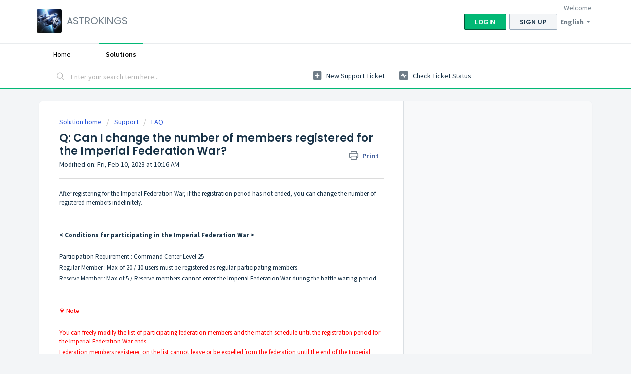

--- FILE ---
content_type: text/html; charset=utf-8
request_url: https://astrokings.freshdesk.com/en/support/solutions/articles/43000694843-q-can-i-change-the-number-of-members-registered-for-the-imperial-federation-war-
body_size: 9218
content:
<!DOCTYPE html>
       
        <!--[if lt IE 7]><html class="no-js ie6 dew-dsm-theme " lang="en" dir="ltr" data-date-format="us"><![endif]-->       
        <!--[if IE 7]><html class="no-js ie7 dew-dsm-theme " lang="en" dir="ltr" data-date-format="us"><![endif]-->       
        <!--[if IE 8]><html class="no-js ie8 dew-dsm-theme " lang="en" dir="ltr" data-date-format="us"><![endif]-->       
        <!--[if IE 9]><html class="no-js ie9 dew-dsm-theme " lang="en" dir="ltr" data-date-format="us"><![endif]-->       
        <!--[if IE 10]><html class="no-js ie10 dew-dsm-theme " lang="en" dir="ltr" data-date-format="us"><![endif]-->       
        <!--[if (gt IE 10)|!(IE)]><!--><html class="no-js  dew-dsm-theme " lang="en" dir="ltr" data-date-format="us"><!--<![endif]-->
	<head>
		
		<!-- Title for the page -->
<title> Q: Can I change the number of members registered for the Imperial Federation War? :   ASTROKINGS </title>

<!-- Meta information -->

      <meta charset="utf-8" />
      <meta http-equiv="X-UA-Compatible" content="IE=edge,chrome=1" />
      <meta name="description" content= "" />
      <meta name="author" content= "" />
       <meta property="og:title" content="Q: Can I change the number of members registered for the Imperial Federation War?" />  <meta property="og:url" content="https://astrokings.freshdesk.com/en/support/solutions/articles/43000694843-q-can-i-change-the-number-of-members-registered-for-the-imperial-federation-war-" />  <meta property="og:description" content=" After registering for the Imperial Federation War, if the registration period has not ended, you can change the number of registered members indefinitely.        &amp;lt; Conditions for participating in the Imperial Federation War &amp;gt;     Participation Re..." />  <meta property="og:image" content="https://s3.amazonaws.com/cdn.freshdesk.com/data/helpdesk/attachments/production/43000293638/logo/bN5VxmtdVKR5uulfMzSIp6Kt2TsBt0PA0g.png?X-Amz-Algorithm=AWS4-HMAC-SHA256&amp;amp;X-Amz-Credential=AKIAS6FNSMY2XLZULJPI%2F20260116%2Fus-east-1%2Fs3%2Faws4_request&amp;amp;X-Amz-Date=20260116T085344Z&amp;amp;X-Amz-Expires=604800&amp;amp;X-Amz-SignedHeaders=host&amp;amp;X-Amz-Signature=026cfe0fd3180e0e6d7de42d48c5caf2850028e21fcb4e158ce3e2ffa5750f28" />  <meta property="og:site_name" content="ASTROKINGS" />  <meta property="og:type" content="article" />  <meta name="twitter:title" content="Q: Can I change the number of members registered for the Imperial Federation War?" />  <meta name="twitter:url" content="https://astrokings.freshdesk.com/en/support/solutions/articles/43000694843-q-can-i-change-the-number-of-members-registered-for-the-imperial-federation-war-" />  <meta name="twitter:description" content=" After registering for the Imperial Federation War, if the registration period has not ended, you can change the number of registered members indefinitely.        &amp;lt; Conditions for participating in the Imperial Federation War &amp;gt;     Participation Re..." />  <meta name="twitter:image" content="https://s3.amazonaws.com/cdn.freshdesk.com/data/helpdesk/attachments/production/43000293638/logo/bN5VxmtdVKR5uulfMzSIp6Kt2TsBt0PA0g.png?X-Amz-Algorithm=AWS4-HMAC-SHA256&amp;amp;X-Amz-Credential=AKIAS6FNSMY2XLZULJPI%2F20260116%2Fus-east-1%2Fs3%2Faws4_request&amp;amp;X-Amz-Date=20260116T085344Z&amp;amp;X-Amz-Expires=604800&amp;amp;X-Amz-SignedHeaders=host&amp;amp;X-Amz-Signature=026cfe0fd3180e0e6d7de42d48c5caf2850028e21fcb4e158ce3e2ffa5750f28" />  <meta name="twitter:card" content="summary" />  <link rel="canonical" href="https://astrokings.freshdesk.com/en/support/solutions/articles/43000694843-q-can-i-change-the-number-of-members-registered-for-the-imperial-federation-war-" />  <link rel='alternate' hreflang="en" href="https://astrokings.freshdesk.com/en/support/solutions/articles/43000694843-q-can-i-change-the-number-of-members-registered-for-the-imperial-federation-war-"/>  <link rel='alternate' hreflang="ja-JP" href="https://astrokings.freshdesk.com/ja-JP/support/solutions/articles/43000694843-q-%E5%B8%9D%E5%9B%BD%E9%80%A3%E7%9B%9F%E5%AF%BE%E6%88%A6%E3%81%AB%E7%99%BB%E9%8C%B2%E3%81%97%E3%81%9F%E3%83%A1%E3%83%B3%E3%83%90%E3%83%BC%E3%82%92%E5%A4%89%E6%9B%B4%E3%81%99%E3%82%8B%E3%81%93%E3%81%A8%E3%81%AF%E3%81%A7%E3%81%8D%E3%81%BE%E3%81%99%E3%81%8B-"/>  <link rel='alternate' hreflang="ko" href="https://astrokings.freshdesk.com/ko/support/solutions/articles/43000694843-q-%EC%A0%9C%EA%B5%AD-%EC%97%B0%EB%A7%B9-%EB%8C%80%EC%A0%84%EC%97%90-%EB%93%B1%EB%A1%9D%ED%95%9C-%EC%9D%B8%EC%9B%90%EC%9D%84-%EB%B3%80%EA%B2%BD%ED%95%A0-%EC%88%98-%EC%9E%88%EB%82%98%EC%9A%94-"/> 

<!-- Responsive setting -->
<link rel="apple-touch-icon" href="/assets/misc/favicon.ico?702017" />
        <link rel="apple-touch-icon" sizes="72x72" href="/assets/misc/favicon.ico?702017" />
        <link rel="apple-touch-icon" sizes="114x114" href="/assets/misc/favicon.ico?702017" />
        <link rel="apple-touch-icon" sizes="144x144" href="/assets/misc/favicon.ico?702017" />
        <meta name="viewport" content="width=device-width, initial-scale=1.0, maximum-scale=5.0, user-scalable=yes" /> 
		
		<!-- Adding meta tag for CSRF token -->
		<meta name="csrf-param" content="authenticity_token" />
<meta name="csrf-token" content="VvUbJpi8s5DdoVQK51RlYxb+PhNpQ3/7sEnltfxgmoEqoJ+AFiMQLZXvyhflmuwjCRLto7vxwjAKJf9Mbj2ZeQ==" />
		<!-- End meta tag for CSRF token -->
		
		<!-- Fav icon for portal -->
		<link rel='shortcut icon' href='/assets/misc/favicon.ico?702017' />

		<!-- Base stylesheet -->
 
		<link rel="stylesheet" media="print" href="https://assets6.freshdesk.com/assets/cdn/portal_print-6e04b27f27ab27faab81f917d275d593fa892ce13150854024baaf983b3f4326.css" />
	  		<link rel="stylesheet" media="screen" href="https://assets1.freshdesk.com/assets/cdn/falcon_portal_utils-a58414d6bc8bc6ca4d78f5b3f76522e4970de435e68a5a2fedcda0db58f21600.css" />	

		
		<!-- Theme stylesheet -->

		<link href="/support/theme.css?v=4&amp;d=1663223765" media="screen" rel="stylesheet" type="text/css">

		<!-- Google font url if present -->
		<link href='https://fonts.googleapis.com/css?family=Source+Sans+Pro:regular,italic,600,700,700italic|Poppins:regular,600,700' rel='stylesheet' type='text/css' nonce='TmwCkbXXUQNS28X4nIVXnQ=='>

		<!-- Including default portal based script framework at the top -->
		<script src="https://assets7.freshdesk.com/assets/cdn/portal_head_v2-d07ff5985065d4b2f2826fdbbaef7df41eb75e17b915635bf0413a6bc12fd7b7.js"></script>
		<!-- Including syntexhighlighter for portal -->
		<script src="https://assets4.freshdesk.com/assets/cdn/prism-841b9ba9ca7f9e1bc3cdfdd4583524f65913717a3ab77714a45dd2921531a402.js"></script>

		

		<!-- Access portal settings information via javascript -->
		 <script type="text/javascript">     var portal = {"language":"en","name":"  ASTROKINGS","contact_info":"","current_page_name":"article_view","current_tab":"solutions","vault_service":{"url":"https://vault-service.freshworks.com/data","max_try":2,"product_name":"fd"},"current_account_id":897004,"preferences":{"bg_color":"#f3f5f7","header_color":"#ffffff","help_center_color":"#f3f5f7","footer_color":"#183247","tab_color":"#ffffff","tab_hover_color":"#02b875","btn_background":"#f3f5f7","btn_primary_background":"#02b875","baseFont":"Source Sans Pro","textColor":"#183247","headingsFont":"Poppins","headingsColor":"#183247","linkColor":"#183247","linkColorHover":"#2753d7","inputFocusRingColor":"#02B875","nonResponsive":"false"},"image_placeholders":{"spacer":"https://assets5.freshdesk.com/assets/misc/spacer.gif","profile_thumb":"https://assets5.freshdesk.com/assets/misc/profile_blank_thumb-4a7b26415585aebbd79863bd5497100b1ea52bab8df8db7a1aecae4da879fd96.jpg","profile_medium":"https://assets2.freshdesk.com/assets/misc/profile_blank_medium-1dfbfbae68bb67de0258044a99f62e94144f1cc34efeea73e3fb85fe51bc1a2c.jpg"},"falcon_portal_theme":true,"current_object_id":43000694843};     var attachment_size = 20;     var blocked_extensions = "";     var allowed_extensions = "";     var store = { 
        ticket: {},
        portalLaunchParty: {} };    store.portalLaunchParty.ticketFragmentsEnabled = false;    store.pod = "us-east-1";    store.region = "US"; </script> 


			
	</head>
	<body>
            	
		
		
		
	<header class="banner">
		<div class="banner-wrapper page">
			<div class="banner-title">
				<a href="https://www.playastrokings.com/"class='portal-logo'><span class="portal-img"><i></i>
                    <img src='https://s3.amazonaws.com/cdn.freshdesk.com/data/helpdesk/attachments/production/43000293638/logo/bN5VxmtdVKR5uulfMzSIp6Kt2TsBt0PA0g.png' alt="Logo"
                        onerror="default_image_error(this)" data-type="logo" />
                 </span></a>
				<h1 class="ellipsis heading">  ASTROKINGS </h1>
			</div>
			<nav class="banner-nav">
				<div class="banner-language-selector pull-right" data-tabs="tabs"
                data-toggle='tooltip' data-placement="bottom" title=""><ul class="language-options" role="tablist"><li class="dropdown"><h5 class="dropdown-toggle" data-toggle="dropdown"><span>English</span><span class="caret"></span></h5><ul class="dropdown-menu " role="menu" aria-labelledby="dropdownMenu"><li><a class="active" tabindex="-1" href="/en/support/solutions/articles/43000694843-q-can-i-change-the-number-of-members-registered-for-the-imperial-federation-war-"><span class='icon-dd-tick-dark'></span>English </a></li><li><a class="" tabindex="-1" href="/ja-JP/support/solutions/articles/43000694843-q-%E5%B8%9D%E5%9B%BD%E9%80%A3%E7%9B%9F%E5%AF%BE%E6%88%A6%E3%81%AB%E7%99%BB%E9%8C%B2%E3%81%97%E3%81%9F%E3%83%A1%E3%83%B3%E3%83%90%E3%83%BC%E3%82%92%E5%A4%89%E6%9B%B4%E3%81%99%E3%82%8B%E3%81%93%E3%81%A8%E3%81%AF%E3%81%A7%E3%81%8D%E3%81%BE%E3%81%99%E3%81%8B-">Japanese</a></li><li><a class="" tabindex="-1" href="/ko/support/solutions/articles/43000694843-q-%EC%A0%9C%EA%B5%AD-%EC%97%B0%EB%A7%B9-%EB%8C%80%EC%A0%84%EC%97%90-%EB%93%B1%EB%A1%9D%ED%95%9C-%EC%9D%B8%EC%9B%90%EC%9D%84-%EB%B3%80%EA%B2%BD%ED%95%A0-%EC%88%98-%EC%9E%88%EB%82%98%EC%9A%94-">Korean</a></li></ul></li></ul></div> <div class="welcome">Welcome <b></b> </div>  <b><a href="/en/support/login"><b>Login</b></a></b> &nbsp;<b><a href="/en/support/signup"><b>Sign up</b></a></b>
			</nav>
		</div>
	</header>
	<nav class="page-tabs">
	<div class="page no-padding">
		
			<a data-toggle-dom="#header-tabs" href="#" data-animated="true" class="mobile-icon-nav-menu show-in-mobile"></a>
			<div class="nav-link" id="header-tabs">
				
					
						<a href="/en/support/home" class="">Home</a>
					
				
					
						<a href="/en/support/solutions" class="active">Solutions</a>
					
				
			</div>
		
		</div>
	</nav>

<!-- Search and page links for the page -->

	<section class="help-center-sc rounded-6">	
		<div class="page no-padding">
		<div class="hc-search">
			<div class="hc-search-c">
				<form class="hc-search-form print--remove" autocomplete="off" action="/en/support/search/solutions" id="hc-search-form" data-csrf-ignore="true">
	<div class="hc-search-input">
	<label for="support-search-input" class="hide">Enter your search term here...</label>
		<input placeholder="Enter your search term here..." type="text"
			name="term" class="special" value=""
            rel="page-search" data-max-matches="10" id="support-search-input">
	</div>
	<div class="hc-search-button">
		<button class="btn btn-primary" aria-label="Search" type="submit" autocomplete="off">
			<i class="mobile-icon-search hide-tablet"></i>
			<span class="hide-in-mobile">
				Search
			</span>
		</button>
	</div>
</form>
			</div>
		</div>
		<div class="hc-nav ">				
			 <nav>   <div>
              <a href="/en/support/tickets/new" class="mobile-icon-nav-newticket new-ticket ellipsis" title="New support ticket">
                <span> New support ticket </span>
              </a>
            </div>   <div>
              <a href="/en/support/tickets" class="mobile-icon-nav-status check-status ellipsis" title="Check ticket status">
                <span>Check ticket status</span>
              </a>
            </div>  </nav>
		</div>
		</div>
	</section>


<div class="page">
	
	
	<!-- Search and page links for the page -->
	

	<!-- Notification Messages -->
	 <div class="alert alert-with-close notice hide" id="noticeajax"></div> 

	
	<div class="c-wrapper">		
		<section class="main content rounded-6 min-height-on-desktop fc-article-show" id="article-show-43000694843">
	<div class="breadcrumb">
		<a href="/en/support/solutions"> Solution home </a>
		<a href="/en/support/solutions/43000015534">Support</a>
		<a href="/en/support/solutions/folders/43000023515">FAQ</a>
	</div>
	<b class="page-stamp page-stamp-article">
		<b class="icon-page-article"></b>
	</b>

	<h2 class="heading">Q: Can I change the number of members registered for the Imperial Federation War?
	 	<a href="#"
            class="solution-print--icon print--remove"
 			title="Print this Article"
 			arial-role="link"
 			arial-label="Print this Article"
			id="print-article"
 		>
			<span class="icon-print"></span>
			<span class="text-print">Print</span>
 		</a>
	</h2>
	
	<p>Modified on: Fri, Feb 10, 2023 at 10:16 AM</p>
	<hr />
	

	<article class="article-body" id="article-body" rel="image-enlarge">
		<p data-identifyelement="486" dir="ltr">After registering for the Imperial Federation War, if the registration period has not ended, you can change the number of registered members indefinitely.</p><p data-identifyelement="487"><br></p><p data-identifyelement="487" dir="ltr">&nbsp;</p><p data-identifyelement="489" dir="ltr"><strong data-identifyelement="490" dir="ltr">&lt; Conditions for participating in the Imperial Federation War &gt;</strong></p><p data-identifyelement="491" dir="ltr">&nbsp;</p><p data-identifyelement="492" dir="ltr">Participation Requirement : Command Center Level 25</p><p data-identifyelement="493" dir="ltr">Regular Member : Max of 20 / 10 users must be registered as regular participating members.&nbsp;</p><p data-identifyelement="494" dir="ltr">Reserve Member : Max of 5 / Reserve members cannot enter the Imperial Federation War during the battle waiting period.</p><p data-identifyelement="495"><br></p><p data-identifyelement="495" dir="ltr">&nbsp;</p><p data-identifyelement="497" dir="ltr"><span data-identifyelement="498" dir="ltr" style="color: rgb(255, 0, 0);">※ Note</span></p><p data-identifyelement="499"><span data-identifyelement="500" style="color: rgb(255, 0, 0);"><br data-identifyelement="501"></span></p><p data-identifyelement="502" dir="ltr"><span data-identifyelement="503" dir="ltr" style="color: rgb(255, 0, 0);">You can freely modify the list of participating federation members and the match schedule until the registration period for the Imperial Federation War ends.</span></p><p data-identifyelement="504" dir="ltr"><span data-identifyelement="505" dir="ltr" style="color: rgb(255, 0, 0);">Federation members registered on the list cannot leave or be expelled from the federation until the end of the Imperial Federation War.</span></p><p data-identifyelement="506"><br></p><p data-identifyelement="506" dir="ltr">&nbsp;</p><p data-identifyelement="508"><strong data-identifyelement="509" dir="ltr">▶ Change the number of registered members of the Imperial Federation War</strong></p><p data-identifyelement="510"><br data-identifyelement="511"></p><p data-identifyelement="512">① Access the game and go to the Event page</p><p data-identifyelement="513">② Select the “Imperial Federation War” from the Event list</p><p data-identifyelement="514">③ Tap the “CHANGE REGISTRATION INFO” on the Imperial Federation War page</p><p data-identifyelement="515" dir="ltr">④ After selecting the member level on the registration list page, select the number of participants as "regular" or " reserve" and tap the "ENROLLMENT" button&nbsp;</p><p data-identifyelement="516" dir="ltr">⑤ On the screen, select 2 or more match schedules on the registration screen and tap the "ENROLLMENT" button&nbsp;</p><p data-identifyelement="517">⑥ Check the details registered in the "Imperial Federation War"</p><p data-identifyelement="518"><br data-identifyelement="519"></p><p data-identifyelement="520"><img src="https://s3.amazonaws.com/cdn.freshdesk.com/data/helpdesk/attachments/production/43390813379/original/fkbGLj-8eaShOvwJ2ORe7IOtfjcXSjJCtw.png?1675986768" style="width: auto;" class="fr-fil fr-dib" data-attachment="[object Object]" data-id="43390813379" data-identifyelement="521"></p>
	</article>

	<hr />	
		

		<p class="article-vote" id="voting-container" 
											data-user-id="" 
											data-article-id="43000694843"
											data-language="en">
										Did you find it helpful?<span data-href="/en/support/solutions/articles/43000694843/thumbs_up" class="vote-up a-link" id="article_thumbs_up" 
									data-remote="true" data-method="put" data-update="#voting-container" 
									data-user-id=""
									data-article-id="43000694843"
									data-language="en"
									data-update-with-message="Glad we could be helpful. Thanks for the feedback.">
								Yes</span><span class="vote-down-container"><span data-href="/en/support/solutions/articles/43000694843/thumbs_down" class="vote-down a-link" id="article_thumbs_down" 
									data-remote="true" data-method="put" data-update="#vote-feedback-form" 
									data-user-id=""
									data-article-id="43000694843"
									data-language="en"
									data-hide-dom="#voting-container" data-show-dom="#vote-feedback-container">
								No</span></span></p><a class="hide a-link" id="vote-feedback-form-link" data-hide-dom="#vote-feedback-form-link" data-show-dom="#vote-feedback-container">Send feedback</a><div id="vote-feedback-container"class="hide">	<div class="lead">Sorry we couldn't be helpful. Help us improve this article with your feedback.</div>	<div id="vote-feedback-form">		<div class="sloading loading-small loading-block"></div>	</div></div>
		
</section>
<section class="sidebar content rounded-6 fc-related-articles">
	<div id="related_articles"><div class="cs-g-c"><section class="article-list"><h3 class="list-lead">Related Articles</h3><ul rel="remote" 
			data-remote-url="/en/support/search/articles/43000694843/related_articles?container=related_articles&limit=10" 
			id="related-article-list"></ul></section></div></div>
</section>

<script nonce="TmwCkbXXUQNS28X4nIVXnQ==">
	['click', 'keypress'].forEach(function eventsCallback(event) {
		document.getElementById('print-article').addEventListener(event, function (e) {
			if (event === 'keypress' && e.key !== 'Enter') return;
			e.preventDefault();
			print();
		});
	});
</script>

	</div>
	

	

</div>

	<footer class="footer rounded-6">
		<nav class="footer-links page no-padding">
			
					
						<a href="/en/support/home" class="">Home</a>
					
						<a href="/en/support/solutions" class="active">Solutions</a>
					
			
			
			  <a href="#portal-cookie-info" rel="freshdialog" data-lazy-load="true" class="cookie-link"
        data-width="450px" title="Why we love Cookies" data-template-footer="">
        Cookie policy
      </a> <div id="portal-cookie-info" class="hide"><textarea>
        <p>We use cookies to try and give you a better experience in Freshdesk. </p>
        <p>You can learn more about what kind of cookies we use, why, and how from our <a href="https://www.freshworks.com/privacy/" target="_blank" rel="nofollow">Privacy Policy</a>. If you hate cookies, or are just on a diet, you can disable them altogether too. Just note that the Freshdesk service is pretty big on some cookies (we love the choco-chip ones), and some portions of Freshdesk may not work properly if you disable cookies.</p>
        <p>We’ll also assume you agree to the way we use cookies and are ok with it as described in our <a href="https://www.freshworks.com/privacy/" target="_blank" rel="nofollow">Privacy Policy</a>, unless you choose to disable them altogether through your browser.</p>
      </textarea></div> 
		</nav>
	</footer>
	  <div class="copyright">
        <a href=https://www.freshworks.com/freshdesk/?utm_source=portal&utm_medium=reflink&utm_campaign=portal_reflink target="_blank" rel="nofollow"> Help Desk Software </a>
        by Freshdesk
      </div> 




			<script src="https://assets4.freshdesk.com/assets/cdn/portal_bottom-0fe88ce7f44d512c644a48fda3390ae66247caeea647e04d017015099f25db87.js"></script>

		<script src="https://assets6.freshdesk.com/assets/cdn/redactor-642f8cbfacb4c2762350a557838bbfaadec878d0d24e9a0d8dfe90b2533f0e5d.js"></script> 
		<script src="https://assets9.freshdesk.com/assets/cdn/lang/en-4a75f878b88f0e355c2d9c4c8856e16e0e8e74807c9787aaba7ef13f18c8d691.js"></script>
		<!-- for i18n-js translations -->
  		<script src="https://assets5.freshdesk.com/assets/cdn/i18n/portal/en-7dc3290616af9ea64cf8f4a01e81b2013d3f08333acedba4871235237937ee05.js"></script>
		<!-- Including default portal based script at the bottom -->
		<script nonce="TmwCkbXXUQNS28X4nIVXnQ==">
//<![CDATA[
	
	jQuery(document).ready(function() {
					
		// Setting the locale for moment js
		moment.lang('en');

		var validation_meassages = {"required":"This field is required.","remote":"Please fix this field.","email":"Please enter a valid email address.","url":"Please enter a valid URL.","date":"Please enter a valid date.","dateISO":"Please enter a valid date ( ISO ).","number":"Please enter a valid number.","digits":"Please enter only digits.","creditcard":"Please enter a valid credit card number.","equalTo":"Please enter the same value again.","two_decimal_place_warning":"Value cannot have more than 2 decimal digits","select2_minimum_limit":"Please type %{char_count} or more letters","select2_maximum_limit":"You can only select %{limit} %{container}","maxlength":"Please enter no more than {0} characters.","minlength":"Please enter at least {0} characters.","rangelength":"Please enter a value between {0} and {1} characters long.","range":"Please enter a value between {0} and {1}.","max":"Please enter a value less than or equal to {0}.","min":"Please enter a value greater than or equal to {0}.","select2_maximum_limit_jq":"You can only select {0} {1}","facebook_limit_exceed":"Your Facebook reply was over 8000 characters. You'll have to be more clever.","messenger_limit_exceeded":"Oops! You have exceeded Messenger Platform's character limit. Please modify your response.","not_equal_to":"This element should not be equal to","email_address_invalid":"One or more email addresses are invalid.","twitter_limit_exceed":"Oops! You have exceeded Twitter's character limit. You'll have to modify your response.","password_does_not_match":"The passwords don't match. Please try again.","valid_hours":"Please enter a valid hours.","reply_limit_exceed":"Your reply was over 2000 characters. You'll have to be more clever.","url_format":"Invalid URL format","url_without_slash":"Please enter a valid URL without '/'","link_back_url":"Please enter a valid linkback URL","requester_validation":"Please enter a valid requester details or <a href=\"#\" id=\"add_requester_btn_proxy\">add new requester.</a>","agent_validation":"Please enter valid agent details","email_or_phone":"Please enter a Email or Phone Number","upload_mb_limit":"Upload exceeds the available 15MB limit","invalid_image":"Invalid image format","atleast_one_role":"At least one role is required for the agent","invalid_time":"Invalid time.","remote_fail":"Remote validation failed","trim_spaces":"Auto trim of leading & trailing whitespace","hex_color_invalid":"Please enter a valid hex color value.","name_duplication":"The name already exists.","invalid_value":"Invalid value","invalid_regex":"Invalid Regular Expression","same_folder":"Cannot move to the same folder.","maxlength_255":"Please enter less than 255 characters","decimal_digit_valid":"Value cannot have more than 2 decimal digits","atleast_one_field":"Please fill at least {0} of these fields.","atleast_one_portal":"Select atleast one portal.","custom_header":"Please type custom header in the format -  header : value","same_password":"Should be same as Password","select2_no_match":"No matching %{container} found","integration_no_match":"no matching data...","time":"Please enter a valid time","valid_contact":"Please add a valid contact","field_invalid":"This field is invalid","select_atleast_one":"Select at least one option.","ember_method_name_reserved":"This name is reserved and cannot be used. Please choose a different name."}	

		jQuery.extend(jQuery.validator.messages, validation_meassages );


		jQuery(".call_duration").each(function () {
			var format,time;
			if (jQuery(this).data("time") === undefined) { return; }
			if(jQuery(this).hasClass('freshcaller')){ return; }
			time = jQuery(this).data("time");
			if (time>=3600) {
			 format = "hh:mm:ss";
			} else {
				format = "mm:ss";
			}
			jQuery(this).html(time.toTime(format));
		});
	});

	// Shortcuts variables
	var Shortcuts = {"global":{"help":"?","save":"mod+return","cancel":"esc","search":"/","status_dialog":"mod+alt+return","save_cuctomization":"mod+shift+s"},"app_nav":{"dashboard":"g d","tickets":"g t","social":"g e","solutions":"g s","forums":"g f","customers":"g c","reports":"g r","admin":"g a","ticket_new":"g n","compose_email":"g m"},"pagination":{"previous":"alt+left","next":"alt+right","alt_previous":"j","alt_next":"k"},"ticket_list":{"ticket_show":"return","select":"x","select_all":"shift+x","search_view":"v","show_description":"space","unwatch":"w","delete":"#","pickup":"@","spam":"!","close":"~","silent_close":"alt+shift+`","undo":"z","reply":"r","forward":"f","add_note":"n","scenario":"s"},"ticket_detail":{"toggle_watcher":"w","reply":"r","forward":"f","add_note":"n","close":"~","silent_close":"alt+shift+`","add_time":"m","spam":"!","delete":"#","show_activities_toggle":"}","properties":"p","expand":"]","undo":"z","select_watcher":"shift+w","go_to_next":["j","down"],"go_to_previous":["k","up"],"scenario":"s","pickup":"@","collaboration":"d"},"social_stream":{"search":"s","go_to_next":["j","down"],"go_to_previous":["k","up"],"open_stream":["space","return"],"close":"esc","reply":"r","retweet":"shift+r"},"portal_customizations":{"preview":"mod+shift+p"},"discussions":{"toggle_following":"w","add_follower":"shift+w","reply_topic":"r"}};
	
	// Date formats
	var DATE_FORMATS = {"non_us":{"moment_date_with_week":"ddd, D MMM, YYYY","datepicker":"d M, yy","datepicker_escaped":"d M yy","datepicker_full_date":"D, d M, yy","mediumDate":"d MMM, yyyy"},"us":{"moment_date_with_week":"ddd, MMM D, YYYY","datepicker":"M d, yy","datepicker_escaped":"M d yy","datepicker_full_date":"D, M d, yy","mediumDate":"MMM d, yyyy"}};

	var lang = { 
		loadingText: "Please Wait...",
		viewAllTickets: "View all tickets"
	};


//]]>
</script> 

		

		<img src='/en/support/solutions/articles/43000694843-q-can-i-change-the-number-of-members-registered-for-the-imperial-federation-war-/hit' alt='Article views count' aria-hidden='true'/>
		<script type="text/javascript">
     		I18n.defaultLocale = "en";
     		I18n.locale = "en";
		</script>
			
    	


		<!-- Include dynamic input field script for signup and profile pages (Mint theme) -->

	</body>
</html>
